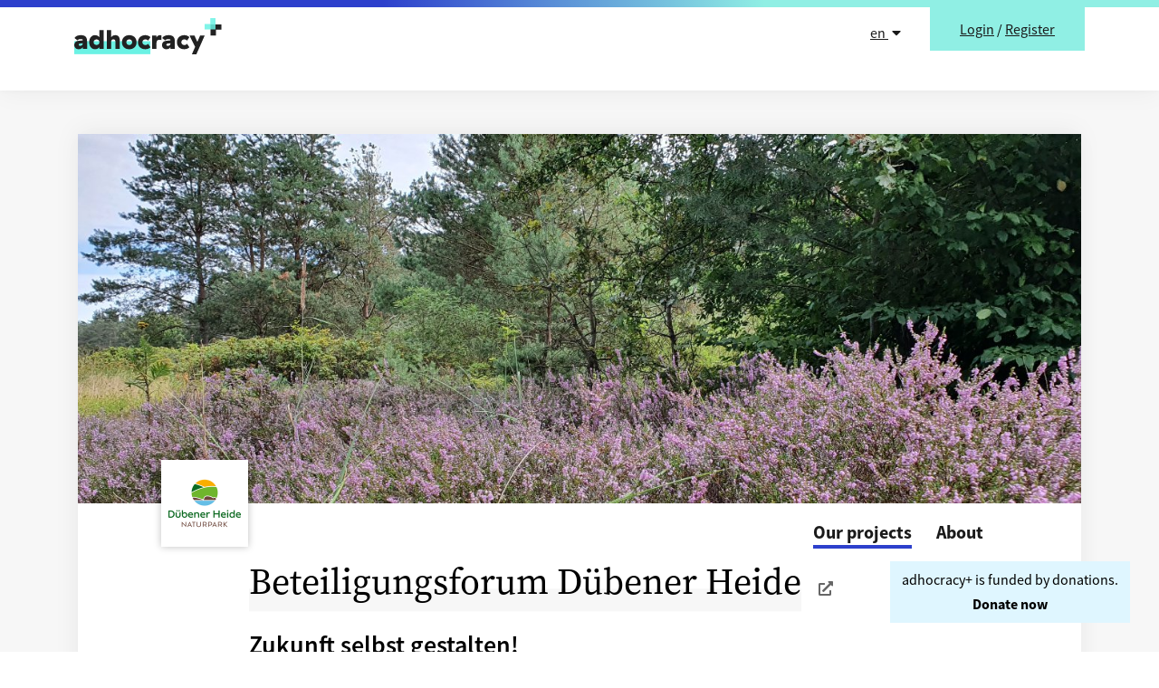

--- FILE ---
content_type: text/html; charset=utf-8
request_url: https://adhocracy.plus/duebener-heide/
body_size: 4535
content:
<!DOCTYPE html>



<html lang="en">
<head>
    <meta charset="utf-8" />
    <meta http-equiv="X-UA-Compatible" content="IE=edge" />
    <title>duebener-heide</title>
    <link rel="icon" type="image/png" sizes="32x32" href="/static/images/favicon-32x32.99db7ec3dc3d.png">
    <link rel="icon" type="image/png" sizes="96x96" href="/static/images/favicon-96x96.3a62a1b87f76.png">
    <link rel="icon" type="image/png" sizes="16x16" href="/static/images/favicon-16x16.95e4cdddc1bd.png">
    
        
    

    
    <meta name="twitter:card" content="summary">
    <meta name="twitter:title" content="adhocracy+/duebener-heide">
    <meta name="linkedin:title" content="adhocracy+/duebener-heide">
    <meta property="og:url" content="https://adhocracy.plus/duebener-heide/">
    <meta property="og:title" content="adhocracy+/duebener-heide">
    

    

<meta name="twitter:image" content="https://aplus-media.liqd.net/organisations/backgrounds/Header-Foto.png.1500x610_q85_crop.jpg">
<meta name="linkedin:image" content="https://aplus-media.liqd.net/organisations/backgrounds/Header-Foto.png.1500x610_q85_crop.jpg">
<meta property="og:image" content="https://aplus-media.liqd.net/organisations/backgrounds/Header-Foto.png.1500x610_q85_crop.jpg">
<meta property="og:image:width" content="1500">
<meta property="og:image:height" content="610">



    

<meta name="twitter:description" content="Im Naturpark Dübener Heide verstehen wir alles Lernen im Sinne einer Bildung für nachhaltige Entwicklung (BNE). BNE ist eine Bildung, die Menschen darin befähigt und fördert, ihre eigene Zukunft selbst in die Hand zu nehmen.

Durch BNE lernen wir, welches Verhalten welche Auswirkungen hat – auf unsere Mitwelt, auf uns selbst und auf andere Menschen. Wir entwickeln im Laufe der Zeit neue Denkweisen und Fähigkeiten für eine nachhaltige Zukunft. Diese Veränderung übertragen wir auf unser Umfeld, unsere Region und darüber hinaus.">
<meta name="linkedin:description" content="Im Naturpark Dübener Heide verstehen wir alles Lernen im Sinne einer Bildung für nachhaltige Entwicklung (BNE). BNE ist eine Bildung, die Menschen darin befähigt und fördert, ihre eigene Zukunft selbst in die Hand zu nehmen.

Durch BNE lernen wir, welches Verhalten welche Auswirkungen hat – auf unsere Mitwelt, auf uns selbst und auf andere Menschen. Wir entwickeln im Laufe der Zeit neue Denkweisen und Fähigkeiten für eine nachhaltige Zukunft. Diese Veränderung übertragen wir auf unser Umfeld, unsere Region und darüber hinaus.">
<meta property="og:description" content="Im Naturpark Dübener Heide verstehen wir alles Lernen im Sinne einer Bildung für nachhaltige Entwicklung (BNE). BNE ist eine Bildung, die Menschen darin befähigt und fördert, ihre eigene Zukunft selbst in die Hand zu nehmen.

Durch BNE lernen wir, welches Verhalten welche Auswirkungen hat – auf unsere Mitwelt, auf uns selbst und auf andere Menschen. Wir entwickeln im Laufe der Zeit neue Denkweisen und Fähigkeiten für eine nachhaltige Zukunft. Diese Veränderung übertragen wir auf unser Umfeld, unsere Region und darüber hinaus.">



    <link rel="stylesheet" type="text/css" href="/static/adhocracy4.b999c2d4a65f.css" />
    <script src="/jsi18n/"></script>
    <script src="/static/adhocracy4.1c4a8066f46f.js"></script>
    <meta name="viewport" content="width=device-width" />

    
        
    
    
     <!-- Matomo -->
<script type="text/javascript">
  var _paq = window._paq = window._paq || [];
  /* tracker methods like "setCustomDimension" should be called before "trackPageView" */

  _paq.push(['disableCookies']);

  _paq.push(['trackPageView']);
  _paq.push(['enableLinkTracking']);
  (function() {
    var u="https://stats.adhocracy.plus/";
    _paq.push(['setTrackerUrl', u+'matomo.php']);
    _paq.push(['setSiteId', '30']);
    var d=document, g=d.createElement('script'), s=d.getElementsByTagName('script')[0];
    g.type='text/javascript'; g.async=true; g.src=u+'matomo.js'; s.parentNode.insertBefore(g,s);
  })();
</script>
<!-- End Matomo Code -->
 
</head>
<body>
    
        <a href="#main" class="visually-hidden-focusable">Skip to content </a>

        
        


<header class="header-upper" aria-label="Header">
    <div class="u-page-ribbon"></div>

    <nav class="navbar navbar-expand-md">
        <div class="container position-relative">
            <a class="navbar-brand header-upper__brand" href="/">
                <img src="/static/images/logo.svg" alt="adhocracy+" class="header-upper__brand-img" />
            </a>

            <ul class="header-upper__nav navbar-nav ms-auto">
                <li class="nav-item header-upper__lang">
                    

<div class="dropdown ">
    
    <a class="dropdown-toggle"
      href="#"
      id="navbarDropdown"
      role="button"
      aria-label="Language selector, 
      
        
          English
        
      
        
      
       selected"
      data-bs-toggle="dropdown"
      aria-haspopup="true"
      aria-expanded="false">
      en
      <i class="fa fa-caret-down ps-1" aria-hidden="true"></i>
    </a>
    <div class="dropdown-menu dropdown-menu-end" aria-labelledby="navbarDropdown">
      
          
          
    
          
          
            <form action="/i18n/setlang/" method="post">
                <input type="hidden" name="csrfmiddlewaretoken" value="NJ2Y2QWILQQ6sjCW9Gmtp4MizSMOKaZD9JLmyRcVXMVLw3kmfIdNmsZ43gxoz73W">
                <input name="next" type="hidden" value="" />
                <input name="language" type="hidden" value="de">
                <button class="dropdown-item" role="button" type="submit" aria-label="select German">
                    Deutsch
                </button>
            </form>
        
    
    </div>
</div>

                </li>

                <li class="nav-item header-upper__user" >
                    

        <div class="btn btn--secondary-filled btn--huge btn--attached-top">
            <span class="navi__item"><a href="/accounts/login/?next=/duebener-heide/">Login</a></span>
            <span class="d-none d-md-inline">/</span>
            <span class="navi__item"><a href="/accounts/signup/?next=/duebener-heide/">Register</a></span>
        </div>
    </div>


                </li>
            </ul>
        </div>
    </nav>
</header>

        
        <div class="min-height__wrapper d-flex flex-column">
        <main id="main" class="flex-fill">
            

            

            
<div class="u-bg-light py-5">
    <div class="container px-0 px-sm-3 u-bg-light">
        <div class="container--shadow">
            <div class="hero-unit" style="background-image: url(https://aplus-media.liqd.net/organisations/backgrounds/Header-Foto.png.1500x610_q85_crop.jpg);">
                
                


<div class="header-lower__position">
    <div class="col-md-10 offset-md-1 ps-3 ps-md-0">
        <nav class="header-lower__nav">

            
              
                <a href="/duebener-heide/" class="header-lower__logo-box" rel="home">
                    <img src="https://aplus-media.liqd.net/organisations/logos/NPDH_Logo_f%C3%BCr_Eveeno.png.0x160_q85.png" height="80" alt="duebener-heide" class="header-lower__logo-img" />
                </a>
            

            

            
                <ul class="header-lower__nav-list--md d-none d-sm-block">
                  


<li class="header-lower__nav-item">
    
    <a href="/duebener-heide/" class="header-lower__nav-link"><span class="is-active">Our projects</span></a>
</li>

<li class="header-lower__nav-item">
    
    <a href="/duebener-heide/information/" class="header-lower__nav-link"><span class="">About</span></a>
</li>


                </ul>
            
        </nav>
    </div>
</div>

<!-- mobile navigation  -->

    <div class="col-md-10 offset-md-1 d-sm-none pb-3">
        <ul class="header-lower__nav-list--sm">
            


<li class="header-lower__nav-item">
    
    <a href="/duebener-heide/" class="header-lower__nav-link"><span class="is-active">Our projects</span></a>
</li>

<li class="header-lower__nav-item">
    
    <a href="/duebener-heide/information/" class="header-lower__nav-link"><span class="">About</span></a>
</li>


        </ul>
    </div>


            </div>

            <div class="organisation-page__header">
                <div class="row">
                    <div class="col-md-10 offset-md-1 col-lg-8 offset-lg-2">
                        <h1 class="marked-box">Beteiligungsforum Dübener Heide</h1>
                        
                        <a class="ms-3 text-muted" href="https://naturpark-duebener-heide.de/" target="_blank" title="https://naturpark-duebener-heide.de/">
                            <i class="fas fa-external-link-alt" role="img" aria-label="Beteiligungsforum Dübener Heide Opens in new window"></i>
                        </a>
                        
                        <div class="row">
                            <div class="col">
                                <h3>Zukunft selbst gestalten!</h3>
                            </div>
                        </div>
                        <div class="organisation__description  l-two-col ">
                            Im Naturpark Dübener Heide verstehen wir alles Lernen im Sinne einer Bildung für nachhaltige Entwicklung (BNE). BNE ist eine Bildung, die Menschen darin befähigt und fördert, ihre eigene Zukunft selbst in die Hand zu nehmen.

Durch BNE lernen wir, welches Verhalten welche Auswirkungen hat – auf unsere Mitwelt, auf uns selbst und auf andere Menschen. Wir entwickeln im Laufe der Zeit neue Denkweisen und Fähigkeiten für eine nachhaltige Zukunft. Diese Veränderung übertragen wir auf unser Umfeld, unsere Region und darüber hinaus.
                        </div>
                    </div>
                </div>
            </div>

            <div class="row">
                <div class="col-md-10 offset-md-1 col-lg-8 offset-lg-2">
                
                    <h2>Ended participation</h2>
                    
                        
                        
                        
                            

<li class="tile tile--horizontal">
    <a class="tile__link" aria-labelledby="tile-title-1920" href="/duebener-heide/projects/gemeinschaftsgarten-am-wasserturm/">
        <h3 class="visually-hidden" id="tile-title-1920">
            Gemeinschaftsgarten am Wasserturm
        </h3>
    </a>
    
    
    
    
    <div class="tile__head">
        <div class="tile__image"
          
              style="background-image: url(https://aplus-media.liqd.net/projects/tiles/WhatsApp_Image_2023-05-15_at_14.19.25.jpeg.520x330_q85_crop-smart.jpg)"
              role="img"
              aria-label="Here you can find a decorative picture."
          >
          
          
        </div>
    </div>
    

    <div class="tile__body tile__body--status">
        <h3 class="tile__title" id="tile-title-1920">
            Gemeinschaftsgarten am Wasserturm
        </h3>
        
            <p class="tile__text">Der Gemeinschaftsgarten befindet sich auf dem Gelände der ehemaligen Bahnlandwirtschaft, die inklusive Wasserturm gepachtet wird.</p>
        

        
        <div class="status-item status-bar__past">
            Participation ended. Read result.
        </div>
        
    </div>
</li>

                        
                        
                    
                
                </div>
            </div>
            


<div class="footer__upper col-md-10 offset-md-1 py-5">
    <div class="d-flex justify-content-center footer-upper__text">
        <span>Responsible for the content of this page:</span>
    </div>

    <nav class="navbar navbar-expand-lg justify-content-center">
        <ul class="navbar-nav footer-upper__navbar-nav">
            <li class="nav-item">
                
                <a href="/duebener-heide/" class="navi-link">duebener-heide</a>
            </li>
            <li class="nav-item">
                
                <a href="/duebener-heide/imprint/" class="navi-link">Imprint</a>
            </li>
            <li class="nav-item">
                
                <a href="/duebener-heide/data-protection/" class="navi-link">Data protection policy</a>
            </li>
            <li class="nav-item">
                
                <a href="/duebener-heide/terms-of-use/" class="navi-link">Terms of use</a>
            </li>
            
            <li class="nav-item">
                
                <a href="/duebener-heide/netiquette/" class="navi-link">Netiquette</a>
            </li>
            
        </ul>
    </nav>
</div>

        </div>
    </div>
</div>

        </main>

        
        
        


<footer class="footer pt-3 pt-sm-4 footer__margin-for-banner">
    
    <div class="container">
        <div class="row mt-3 mb-2 justify-content-lg-center">
            <div class="col-lg-6">
                <p class="footer__description">
                    <a href="/">adhocracy+</a> is a platform provided by <a href="https://liqd.net/de/">Liquid Democracy e.V.</a> in Berlin. Only the respective operator of the offer is responsible for the editorial content.
                </p>
            </div>
            <div class="col-lg-6">
                <div class="row">
                
                
                <div class="col-sm-6 d-flex flex-column mt-4 mt-sm-0">
                    <a class="btn btn--transparent footer__info-btn" href="https://github.com/liqd/adhocracy-plus">Open Source</a>
                </div>
                
                </div>
            </div>
        </div>
        <div class="row">

            <div class="col-12 col-md-8 col-xl-10">
                <nav class="navi p-0">
                    <ul class="navi__list mb-2 d-sm-flex flex-wrap">
                        <li class="navi__item footer__link">
                          2020 Liquid Democracy
                        </li>
                        
                        <li class="navi__item footer__link">
                            <a href="/info/impressum/" class="navi__link">Imprint</a>
                        </li>
                        
                        
                        <li class="navi__item footer__link">
                            <a href="/info/nutzungsbedingungen/" class="navi__link">Terms of use</a>
                        </li>
                        
                        
                        <li class="navi__item footer__link">
                            <a href="/info/datenschutz/" class="navi__link">Data protection policy</a>
                        </li>
                        
                        
                        <li class="navi__item footer__link">
                            <a href="/info/code-of-conduct/" class="navi__link">Netiquette</a>
                        </li>
                        
                        
                        <li class="navi__item footer__link">
                            <a href="/info/contact/" class="navi__link">Contact</a>
                        </li>
                        
                        
                        <li class="navi__item footer__link">
                            <a href="https://adhocracy.plus/info/manual/" class="navi__link">Help Center</a>
                        </li>
                        
                    </ul>
                </nav>
            </div>
        </div>
    </div>
    
</footer>
<div class="u-page-ribbon"></div>

        

        
        
        
        <div class="donation-banner">
            <a href="https://adhocracy.plus/info/support/"  class="btn  btn--bg-tertiary ">
                <span class="d-none d-md-block">
                    adhocracy+ is funded by donations.
                    <br>
                    <b>Donate now</b>
                </span>
                <span class="d-md-none">
                    <b>Donate now to adhocracy+</b>
                </span>
            </a>
        </div>
        
        
        
    </div>
</body>
</html>
